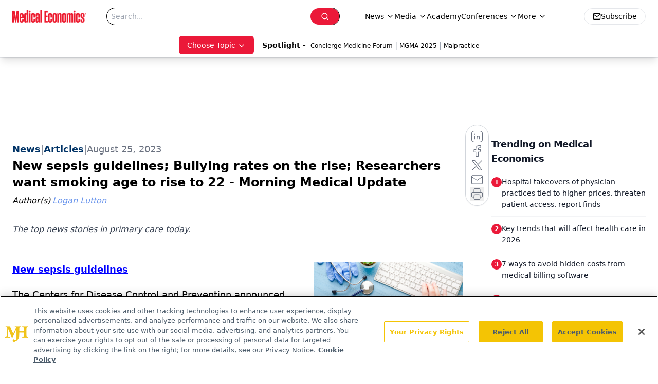

--- FILE ---
content_type: text/html; charset=utf-8
request_url: https://www.google.com/recaptcha/api2/aframe
body_size: 183
content:
<!DOCTYPE HTML><html><head><meta http-equiv="content-type" content="text/html; charset=UTF-8"></head><body><script nonce="2B0xlE7g9W1PyiJwYbZvcg">/** Anti-fraud and anti-abuse applications only. See google.com/recaptcha */ try{var clients={'sodar':'https://pagead2.googlesyndication.com/pagead/sodar?'};window.addEventListener("message",function(a){try{if(a.source===window.parent){var b=JSON.parse(a.data);var c=clients[b['id']];if(c){var d=document.createElement('img');d.src=c+b['params']+'&rc='+(localStorage.getItem("rc::a")?sessionStorage.getItem("rc::b"):"");window.document.body.appendChild(d);sessionStorage.setItem("rc::e",parseInt(sessionStorage.getItem("rc::e")||0)+1);localStorage.setItem("rc::h",'1769097805882');}}}catch(b){}});window.parent.postMessage("_grecaptcha_ready", "*");}catch(b){}</script></body></html>

--- FILE ---
content_type: application/javascript
request_url: https://www.lightboxcdn.com/vendor/4005018a-a61f-468f-b068-6a2fed001f93/lightbox/1ffcb168-ffea-4bc3-919b-209bf4b48260/effects.js?cb=638924402431430000
body_size: 627
content:
window.DIGIOH_API.DIGIOH_LIGHTBOX_EFFECTS['1ffcb168-ffea-4bc3-919b-209bf4b48260'] = '[base64].i83h8vmxen0YCYjiQKvl.[base64].4.[base64].[base64].rp2Gxdwtm1K4vO5LEVRR7ssO07lvA0rXsa6rNTq27mtQMtmV3q9dR09rd40xAFOUyteB3mt02YzAZ0XT7Fd-3zPQtUHxsJ3jd1hxbVNW5HiONKncVu4PEdUen7sd57rtI0t4DNEAA___';
DIGIOH_API.BREAKPOINT_POINTER['1ffcb168-ffea-4bc3-919b-209bf4b48260'] = {};


--- FILE ---
content_type: application/javascript
request_url: https://www.lightboxcdn.com/vendor/4005018a-a61f-468f-b068-6a2fed001f93/lightbox/f3793aab-a2b4-479a-80a0-37647977bc4f/effects.js?cb=638924402431430000
body_size: 632
content:
window.DIGIOH_API.DIGIOH_LIGHTBOX_EFFECTS['f3793aab-a2b4-479a-80a0-37647977bc4f'] = 'N4WAUABBBEDuCWATA5gUwC4H10E8AOq0AXDPAHYA25hANOFHEugBbEQAsAjABx2QzNU8ZM3Rt2ANgBMfBvABmAJwCGAW0IlQ.[base64].[base64].[base64].Ms9y2G83zAmgU5LMC3FgtCmLTnYCKSCivz2ASxyQq6dYxj-QEtn6JFdAMPxbFQIyYpMgrPjIYrSqZfR-msKqav4WL.Pqor4BKv9UNayqDE6hg4t6xr-uaoaKpIdrRv4CSYFSyamsG0Vhvm.[base64].aN828buuVRZjsPXZr3uqYcipR9FUP7YR13lenoG1bn5OH3AdogA_';
DIGIOH_API.BREAKPOINT_POINTER['f3793aab-a2b4-479a-80a0-37647977bc4f'] = {};


--- FILE ---
content_type: application/javascript
request_url: https://www.lightboxcdn.com/vendor/4005018a-a61f-468f-b068-6a2fed001f93/lightbox/69d45c39-0407-4474-aeb1-440e52a46a20/effects.js?cb=638924402431430000
body_size: 738
content:
window.DIGIOH_API.DIGIOH_LIGHTBOX_EFFECTS['69d45c39-0407-4474-aeb1-440e52a46a20'] = '[base64].mBcmQ5DhaIYSOxZIwBitQAb-MAEkSpigbiMAUlSNL9HSpzQDIGSblEZDfLQ9L6FMIIYVhb74sYcjZDyahgYwRSsKSlH6MYGTkTA3b6KxbFEf4UZTICDFIBxDCKIMOjYmiSFCvo2gPDAGysqh9pEOsQzwHiUw3gAXgAtOQ2T-iir6tO0LD-oUxQkOw94AMyGcw.qCJiVLsE07RHJwJk0RA3AAJyec5eCcHZIFmSU96-RZbniN5oUBViQUhX40BHOw4UkF5PnxYl0UOcF7QrMM3x.OsPTwloujeFYqAGfFRm5W8ZAFUV9I6D0FjlZV.AJX5NX5fAhU.shTVlbobUMEcFldXVPUNf1pUkC1Q38GJMCJeN9V9UKA2zT4FULe02j6JY.[base64].n4gAAEsrKIH91isCWL.B-ADzRTzxvRQqPJWjgBaEAA_';
DIGIOH_API.BREAKPOINT_POINTER['69d45c39-0407-4474-aeb1-440e52a46a20'] = {};
DIGIOH_API.BREAKPOINT_POINTER['69d45c39-0407-4474-aeb1-440e52a46a20']['450'] = true;


--- FILE ---
content_type: application/javascript
request_url: https://api.lightboxcdn.com/z9gd/43395/www.medicaleconomics.com/jsonp/z?cb=1769097794862&dre=l&callback=jQuery11240411124362385189_1769097794842&_=1769097794843
body_size: 1163
content:
jQuery11240411124362385189_1769097794842({"response":"[base64]","dre":"l","success":true});